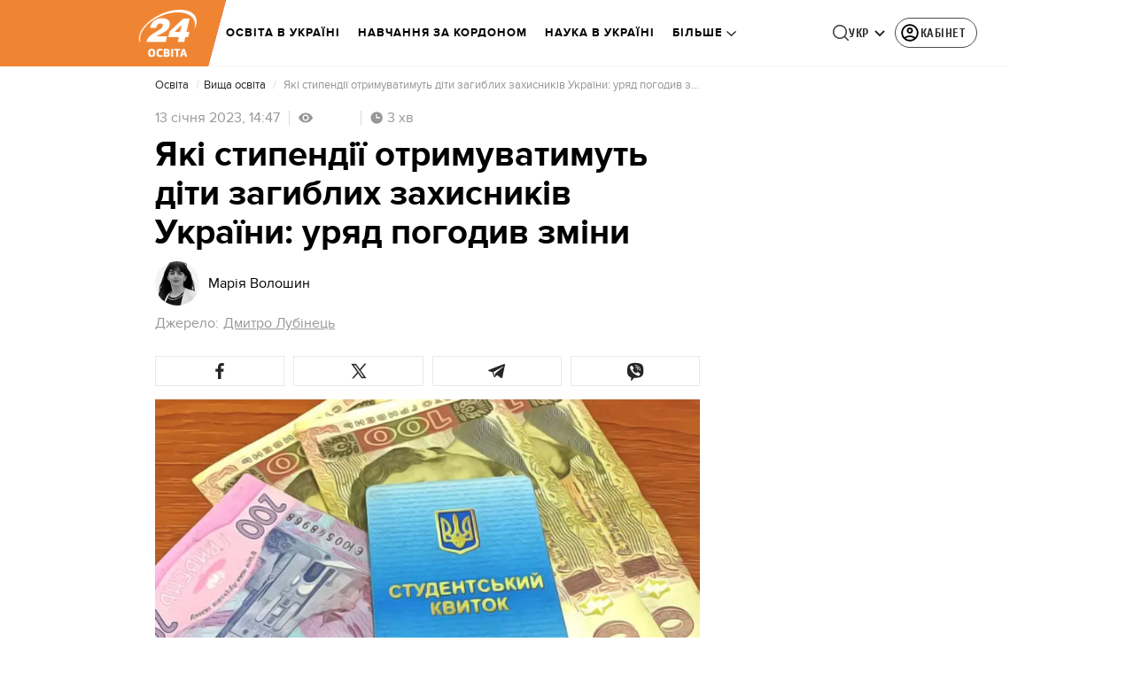

--- FILE ---
content_type: image/svg+xml
request_url: https://24tv.ua/education/menu-more-arrow.3eeb337e80723c5c.svg
body_size: -362
content:
<svg width="11" height="6" viewBox="0 0 11 6" fill="none" xmlns="http://www.w3.org/2000/svg">
<path fill-rule="evenodd" clip-rule="evenodd" d="M5.5 4.32329L10.1067 -3.9048e-08L11 0.838357L5.5 6L-3.66458e-08 0.838357L0.893312 -4.41777e-07L5.5 4.32329Z" fill="#131313"/>
</svg>
